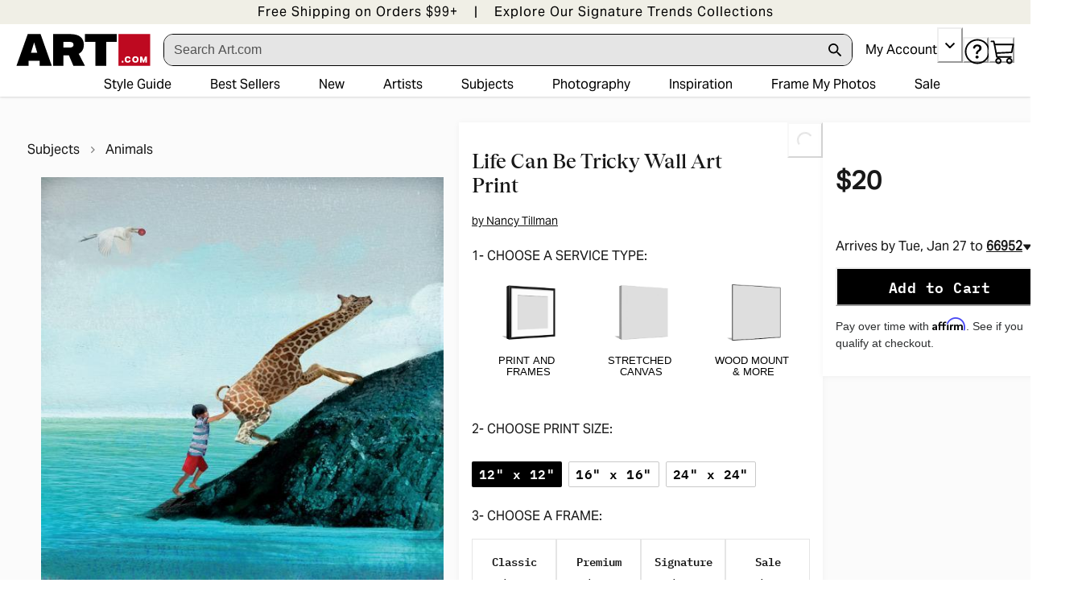

--- FILE ---
content_type: application/javascript; charset=utf-8
request_url: https://sv.art.com/tpTracking/loader/load.js?sv_cid=4291_04311&url=https%3A%2F%2Fwww.art.com%2Fproducts%2Fp36532605822-sa-i9495446%2Fnancy-tillman-life-can-be-tricky.htm&sessionid=ff85deda6c0552e24ee4342fd8d39106&v=1768909775196&referrer=&tzoffset=0000&bi=1280%2C720%2C1280%2C720&dd=%22iHjobdQ1L1QHmw5yAfQvQWn3bhslbd01L1Q1mfjID89ebksJ2kt1LkbY2CnqmfjID89eKkhvQwz1Q1a1goq0dosaKusJKfQObkhvgoZs%22&firesv=1&firerkdms=0&sv_statictag=0
body_size: 295
content:
var el,tracker,urls=["https://track.securedvisit.com/tp/[base64]/tp.gif"];if(window._svt&&window._svt._getTrackerByName){tracker=window._svt._getTrackerByName();for(var i=0;i<urls.length;i++){el=tracker._createTrackingPixel(urls[i]);el=null;}}